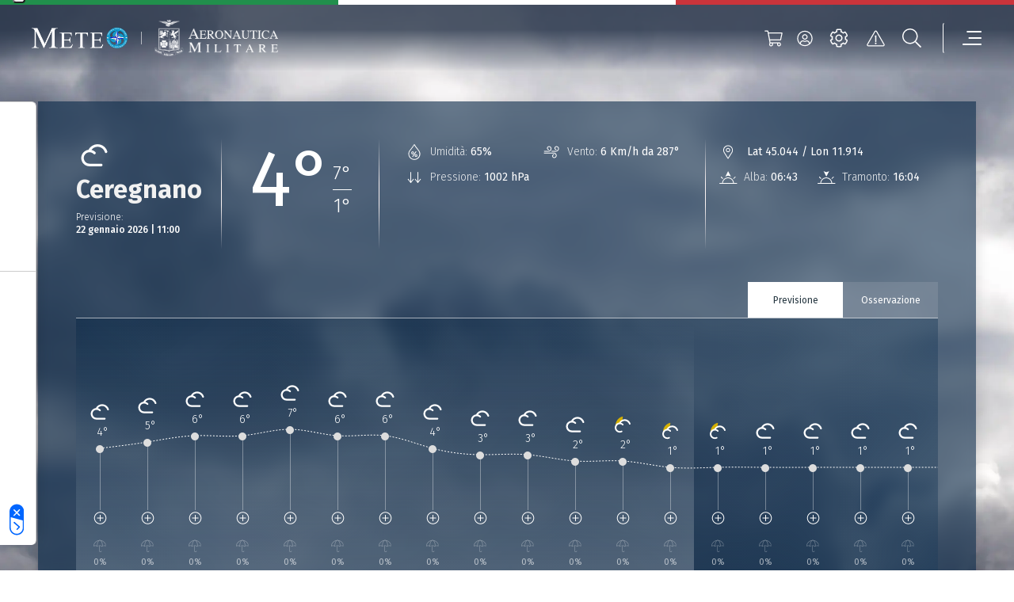

--- FILE ---
content_type: application/javascript
request_url: https://www-static.meteoam.it/maps/init.js
body_size: 109
content:
var deda_maps_sevice = "https://api.meteoam.it/deda-skinny"
var deda_ows_service = "https://api.meteoam.it/deda-ows"
var deda_mtg_service = "https://api.meteoam.it/deda-meteograms"
var deda_wms_service = "https://api.meteoam.it/deda-wms"
var oci_portal_url   = "https://www.meteoam.it"
var mapnews_service  = "https://api.meteoam.it/v1/mapnews"
var geocoder_service = "https://api.meteoam.it/geocoder"

var enable_oci_map_config   = true
var contribuzione_service   = "https://contribuzione.meteoam.it/sites"

var custom_page_link_1 = oci_portal_url+'/it/pagina-mappa-radar-predittivo'
var custom_page_link_2 = oci_portal_url+'/it/mappa-previsioni-osservazioni'

var debug = false;

if(debug !== true){
    console.log = function() {}
 }


 const paramsString = window.location.search;
 let searchParams = new URLSearchParams(paramsString);
 
 var clang = 'it'
 
 if ( searchParams.has('lang') ) 
     var clang = searchParams.get('lang'); 

--- FILE ---
content_type: image/svg+xml
request_url: https://www-static.meteoam.it/674/0167b929e1647fbb33cb.svg
body_size: 540
content:
<?xml version="1.0" encoding="utf-8"?>
<!-- Generator: Adobe Illustrator 27.7.0, SVG Export Plug-In . SVG Version: 6.00 Build 0)  -->
<svg version="1.1" id="Livello_1" xmlns="http://www.w3.org/2000/svg" xmlns:xlink="http://www.w3.org/1999/xlink" x="0px" y="0px"
	 viewBox="0 0 95 152" style="enable-background:new 0 0 95 152;" xml:space="preserve">
<style type="text/css">
	.st0{fill:url(#SVGID_1_);}
	.st1{fill:#FFFFFF;}
</style>
<g>
	<g>
		<g>
			<g>
				
					<linearGradient id="SVGID_1_" gradientUnits="userSpaceOnUse" x1="25.2074" y1="1307.085" x2="77.463" y2="1276.915" gradientTransform="matrix(1 0 0 1 0 -1216)">
					<stop  offset="1.262814e-02" style="stop-color:#D13100"/>
					<stop  offset="0.5002" style="stop-color:#EDA83A"/>
					<stop  offset="1" style="stop-color:#F8DF00"/>
				</linearGradient>
				<circle class="st0" cx="51.3" cy="76" r="30.2"/>
			</g>
		</g>
	</g>
	<g>
		<path class="st1" d="M60.9,78.4c-2.9,0-4.5-0.9-5.8-1.6c-0.9-0.6-1.6-0.9-3.2-0.9c-1.6,0-2.2,0.3-3.2,0.9
			c-1.3,0.7-2.8,1.6-5.8,1.6s-4.5-0.9-5.8-1.6c-0.9-0.6-1.6-0.9-3.2-0.9s-2.2,0.3-3.2,0.9c-1.3,0.7-2.8,1.6-5.8,1.6
			s-4.5-0.9-5.8-1.6c-0.9-0.6-1.6-0.9-3.2-0.9c-1.5,0-2.6-1.1-2.6-2.6c0-1.5,1.1-2.6,2.6-2.6c2.9,0,4.5,0.9,5.8,1.6
			c0.9,0.6,1.6,0.9,3.2,0.9c1.6,0,2.2-0.3,3.2-0.9c1.3-0.7,2.8-1.6,5.8-1.6s4.5,0.9,5.8,1.6c0.9,0.6,1.6,0.9,3.2,0.9
			s2.2-0.3,3.2-0.9c1.3-0.7,2.8-1.6,5.8-1.6s4.5,0.9,5.8,1.6c0.9,0.6,1.6,0.9,3.2,0.9c1.5,0,2.6,1.1,2.6,2.6S62.3,78.4,60.9,78.4z"
			/>
	</g>
	<g>
		<path class="st1" d="M62.2,89.5c-2.5,0-3.9-0.6-5-1c-0.9-0.4-1.5-0.7-2.9-0.7s-2.1,0.3-2.9,0.7c-1.1,0.5-2.5,1-5,1
			c-2.5,0-3.9-0.6-5-1c-0.9-0.4-1.5-0.7-2.9-0.7c-1.5,0-2,0.3-2.8,0.7c-1.1,0.5-2.5,1-5,1c-1.5,0-2.6-1.1-2.6-2.6
			c0-1.5,1.1-2.6,2.6-2.6s2.1-0.3,2.9-0.7c1.1-0.5,2.5-1,5-1s3.9,0.6,5,1c0.9,0.4,1.5,0.7,2.9,0.7s2.1-0.3,2.9-0.7
			c1.1-0.5,2.5-1,5-1s3.9,0.6,5,1c0.9,0.4,1.5,0.7,2.9,0.7c1.5,0,2.6,1.1,2.6,2.6C64.9,88.4,63.6,89.5,62.2,89.5z"/>
	</g>
</g>
</svg>


--- FILE ---
content_type: image/svg+xml
request_url: https://www-static.meteoam.it/maps/img/icon_layers_v2/1006.svg
body_size: 664
content:
<?xml version="1.0" encoding="utf-8"?>
<!-- Generator: Adobe Illustrator 27.0.1, SVG Export Plug-In . SVG Version: 6.00 Build 0)  -->
<svg fill="white" xmlns="http://www.w3.org/2000/svg" xmlns:xlink="http://www.w3.org/1999/xlink" x="0px" y="0px"
	 viewBox="0 0 90 90" style="enable-background:new 0 0 90 90;" xml:space="preserve">
<g>
	<path d="M37.8,35.7C37.8,35.7,37.8,35.8,37.8,35.7c0.1,0.4,0.1,0.8,0.2,1.1V37c0.1,0.3,0.2,0.6,0.2,0.9V38c0.1,0.3,0.2,0.7,0.3,1
		l0,0c0.1,0.3,0.3,0.7,0.4,1l0,0c0.3,0.7,0.7,1.3,1,1.9l1,1.5H23c-0.7,0-1.3,0.6-1.3,1.3v26c0,0.7,0.6,1.3,1.3,1.3h39.9
		c0.7,0,1.3-0.6,1.3-1.3V45.1l2-3.2c0.4-0.6,0.7-1.2,1-1.8c0,0,0,0,0-0.1c0.2-0.3,0.3-0.7,0.4-1l0,0c0.1-0.3,0.2-0.7,0.3-1v-0.1
		c0.1-0.3,0.2-0.6,0.2-1v-0.1c0.1-0.3,0.1-0.7,0.2-1v-0.1c0.1-0.3,0.1-0.6,0.1-0.9v-0.3c0-0.3,0-0.7,0-1c0-8.6-7-15.5-15.5-15.5
		s-15.5,7-15.5,15.5c0,0.3,0,0.7,0,1v0.3C37.8,35.1,37.8,35.4,37.8,35.7L37.8,35.7L37.8,35.7z M46.5,52.1h-4.1c-0.1,0-0.2,0-0.2,0
		h-0.1h-0.1H42c0,0-0.1,0-0.1,0.1c0,0-0.1,0-0.1,0.1s0,0-0.1,0.1l-8.4,7.2V46h9.5L46.5,52.1L46.5,52.1z M52,69.5h-8.3V54.6h4.4
		l3.9,6.2C52.1,60.8,52.1,69.5,52,69.5z M33.2,62.8l8-6.8v13.4h-8V62.8z M30.6,46v14.7h-6.3V46C24.4,46,30.6,46,30.6,46z M24.4,63.2
		h6.3v6.3h-6.3C24.4,69.5,24.4,63.2,24.4,63.2z M61.7,54.6v14.9h-7.1v-9.1l3.7-5.8l1.6-2.5l1.8-2.9V54.6L61.7,54.6z M65.7,37.3
		c-0.1,0.3-0.2,0.6-0.3,0.8l0,0c-0.1,0.3-0.2,0.5-0.4,0.8c-0.2,0.5-0.5,1.1-0.9,1.6l-2.1,3.3c-0.1,0.1-0.2,0.2-0.2,0.4l-8.6,13.6
		L42.2,40.5c-0.3-0.5-0.6-1-0.8-1.5c0,0,0,0,0-0.1c-0.1-0.3-0.2-0.5-0.3-0.8l0,0c-0.1-0.3-0.2-0.6-0.3-0.8v-0.1
		c-0.1-0.2-0.1-0.5-0.2-0.8v-0.1c-0.1-0.3-0.1-0.6-0.2-0.9c0,0,0,0,0-0.1c0-0.2-0.1-0.5-0.1-0.8v-0.2c0-0.3,0-0.6,0-0.9
		c0-7.2,5.8-13,13-13s13,5.8,13,13c0,0.3,0,0.6,0,0.9v0.2c0,0.2-0.1,0.5-0.1,0.7v0.1c-0.1,0.3-0.1,0.6-0.2,0.8v0.1
		C65.8,36.7,65.8,36.9,65.7,37.3L65.7,37.3L65.7,37.3z"/>
	<path d="M53.2,26.5c-3.8,0-6.9,3.1-6.9,6.9s3.1,6.9,6.9,6.9s6.9-3.1,6.9-6.9S57,26.5,53.2,26.5z M53.2,37.7c-2.4,0-4.3-1.9-4.3-4.3
		c0-2.4,1.9-4.3,4.3-4.3s4.3,1.9,4.3,4.3S55.5,37.7,53.2,37.7z"/>
</g>
</svg>


--- FILE ---
content_type: image/svg+xml
request_url: https://www-static.meteoam.it/674/cc23aa4f7d0dd50a8199.svg
body_size: 558
content:
<?xml version="1.0" encoding="utf-8"?>
<!-- Generator: Adobe Illustrator 27.7.0, SVG Export Plug-In . SVG Version: 6.00 Build 0)  -->
<svg version="1.1" id="Livello_1" xmlns="http://www.w3.org/2000/svg" xmlns:xlink="http://www.w3.org/1999/xlink" x="0px" y="0px"
	 viewBox="0 0 95 152" style="enable-background:new 0 0 95 152;" xml:space="preserve">
<style type="text/css">
	.st0{fill:url(#SVGID_1_);}
	.st1{fill:#FFFFFF;}
</style>
<g>
	<g>
		
			<linearGradient id="SVGID_1_" gradientUnits="userSpaceOnUse" x1="13.5" y1="81.235" x2="64.9933" y2="81.235" gradientTransform="matrix(1 0 0 -1 0 154)">
			<stop  offset="1.262814e-02" style="stop-color:#D13100"/>
			<stop  offset="0.5002" style="stop-color:#EDA83A"/>
			<stop  offset="1" style="stop-color:#F8DF00"/>
		</linearGradient>
		<path class="st0" d="M48,74.6c3.3-5.9,9.5-9.7,16.3-9.7c0.2,0,0.4,0,0.7,0c-3.3-10.6-13.3-18.4-25.1-18.4
			c-14.6,0-26.4,11.8-26.4,26.3c0,13.8,10.7,25.2,24.3,26.3c-2.2-2.6-3.4-6-3.4-9.6C34.4,81.7,40.4,75.2,48,74.6z"/>
	</g>
	<path class="st1" d="M81.4,77.3c-2.5-8-9.9-13.4-18.3-13.4c-7.2,0-13.8,4-17.1,10.4c-7.7,1-13.6,7.6-13.6,15.6
		c0,8.7,7,15.7,15.7,15.7c2.4,0,4.7-0.5,6.8-1.6c1.3-0.7,1.9-2.2,1.2-3.5c-0.7-1.3-2.2-1.9-3.5-1.2c-1.4,0.7-2.9,1.1-4.5,1.1
		c-5.7,0-10.4-4.7-10.4-10.4s4.7-10.4,10.4-10.4c2.8,0,5.4,1.1,7.4,3c1.1,1.1,2.7,1.1,3.7,0c1.1-1.1,1.1-2.7,0-3.7
		c-2-2-4.5-3.4-7.2-4.1c2.6-3.4,6.7-5.5,11.1-5.5c6.1,0,11.5,3.9,13.3,9.8c0.3,1.1,1.4,1.9,2.5,1.9c0.2,0,0.5,0,0.8-0.1
		C81,80.1,81.8,78.7,81.4,77.3z"/>
</g>
</svg>


--- FILE ---
content_type: application/javascript
request_url: https://www-static.meteoam.it/674/Meteogram-MeteogramCityPage-index-js.bundle.js
body_size: 10716
content:
"use strict";(self.webpackChunkstatic_meteoam=self.webpackChunkstatic_meteoam||[]).push([[3208,5309,6081,5537,7702,9508,9052],{17824:function(e,t,a){var n=a(96333),o=a(62556);t.Z={name:"applyStyles",enabled:!0,phase:"write",fn:function(e){var t=e.state;Object.keys(t.elements).forEach((function(e){var a=t.styles[e]||{},l=t.attributes[e]||{},i=t.elements[e];(0,o.Re)(i)&&(0,n.Z)(i)&&(Object.assign(i.style,a),Object.keys(l).forEach((function(e){var t=l[e];!1===t?i.removeAttribute(e):i.setAttribute(e,!0===t?"":t)})))}))},effect:function(e){var t=e.state,a={popper:{position:t.options.strategy,left:"0",top:"0",margin:"0"},arrow:{position:"absolute"},reference:{}};return Object.assign(t.elements.popper.style,a.popper),t.styles=a,t.elements.arrow&&Object.assign(t.elements.arrow.style,a.arrow),function(){Object.keys(t.elements).forEach((function(e){var l=t.elements[e],i=t.attributes[e]||{},r=Object.keys(t.styles.hasOwnProperty(e)?t.styles[e]:a[e]).reduce((function(e,t){return e[t]="",e}),{});(0,o.Re)(l)&&(0,n.Z)(l)&&(Object.assign(l.style,r),Object.keys(i).forEach((function(e){l.removeAttribute(e)})))}))}},requires:["computeStyles"]}},20804:function(e,t,a){a.d(t,{fi:function(){return v}});var n=a(38240),o=a(82372),l=a(77421),i=a(36531),r=a(17824),c=a(82122),s=a(45228),m=a(43920),u=a(66896),d=a(19892),f=[o.Z,l.Z,i.Z,r.Z,c.Z,s.Z,m.Z,u.Z,d.Z],v=(0,n.kZ)({defaultModifiers:f})},1337:function(e,t,a){a.r(t);var n=a(67294),o=a(39704),l=a(50221),i=a(93220),r=a(68134);i.ZP.use([i.W_,i.tl,i.xW,i.Gk,i.N1]);var c=n.memo((function(e){var t=(0,o.v9)((function(t){return e&&e.meteogramTemplate&&t["meteogram_".concat(e.meteogramTemplate)]||t.meteogramTemplate})),a=(t||null).meteogramTypeSelected,i=(t||0).indexLocationSelected,c=t&&t.locations&&t.locations[i||0]||null,s=c&&c["".concat(a,"Data")]||null,m=c["".concat(a,"IndexStationSelected")],u=s&&s.stations&&s.stations[m]||null,d=t.locations,f=(0,n.useRef)(null);return(0,n.useEffect)((function(){f&&f.current&&f.current.swiper.slideTo(i)}),[i]),n.createElement(l.tq,{ref:f,slidesPerView:"auto",effect:"fade",speed:1500,className:"meteogram-swiper-bg",initialSlide:i},d.map((function(t){return n.createElement(l.o5,{key:t.name},t.backgroundDesktopImage&&e.showLocationBg&&n.createElement("img",{className:"weather-bg-image d-none d-lg-block",alt:t.Desktop&&t.Desktop.IMG_ALT||"Meteogram Location Background",src:t.backgroundDesktopImage,onError:r.oK})||n.createElement("div",{className:"weather-bg-background d-none d-lg-block bg-awi-desktop-".concat(u&&u.meteogramSlots&&u.meteogramSlots[0]?"-"===u.meteogramSlots[0].parameters.icon?"default":u.meteogramSlots[0].parameters.icon:"default")}),t.backgroundMobileImage&&e.showLocationBg&&n.createElement("img",{className:"weather-bg-image d-lg-none",alt:t.Desktop&&t.Desktop.IMG_ALT||"Meteogram Location Background",src:t.backgroundMobileImage,onError:r.oK})||n.createElement("div",{className:"weather-bg-background d-lg-none bg-awi-mobile-".concat(u&&u.meteogramSlots&&u.meteogramSlots[0]?"-"===u.meteogramSlots[0].parameters.icon?"default":u.meteogramSlots[0].parameters.icon:"default")}))})))}));t.default=c},87468:function(e,t,a){a.r(t),a.d(t,{default:function(){return x}});var n=a(70885),o=a(67294),l=a(39704),i=a(70796),r=a(50221),c=a(93220),s=(a(96486),a(68134)),m=a(10266),u=a(2113),d=a(35235),f=a(1337),v=a(436),p=a(17335),g=a(24304),E=a(88207),h=a(39419),y=a(49405),S=a(18686),T=a(37459),b=JSON.parse('{"serviceForecastURL":"https://testapi.demometeo.site/deda-meteograms/api/GetMeteogram/preset1/","serviceObservationURL":"https://testapi.demometeo.site/deda-ows/api/GetStationRadius/","labels":{"TodayForecast":"Previsione Odierna","TodayObservation":"Osservazione Odierna","TabForecast":"Previsione","TabObservation":"Tempo in atto","Station":"Stazione","MainParameters":"Situazione attuale","Pressure":"Pressione","Dew":"Punto di rugiada","Wind":"Vento","Humidity":"Umidità","HorizontalVisibility":"Visibilità orizzontale","Barometer":"Barometro","SecondaryParameters":"Informazioni addizionali","Position":"Lat/Lon","Sunrise":"Alba","Sunset":"Tramonto","Error":"Ops. Si è verificato un problema. Per favore, ricarica la pagina.","LastNewsTitle":"Ultimi Articoli"},"labels2":{"NextHoursLabel":"Ore successive","LinkLabel":"Vedi i dettagli completi","WindLabel":"Vento","HumidityLabel":"Umidità","PrevHoursLabel":"Ore precedenti","TodayForecastLabel":"Previsione Odierna","ErrorLabel":"Ops. Si è verificato un problema. Per favore, ricarica la pagina."},"BackgroundImages":{}}'),D=JSON.parse('[{"name":"Roma","lat":"41.894798","lon":"12.48534"}]'),N=o.memo((function(e){var t=[];t.push((0,l.v9)((function(e){return e.meteogram_location_info[0]})));var a=e.varname&&window[e.varname]||b||{},r=e.city&&window[e.city]||t||D||[],c=(0,s.lY)(r),v=(0,o.useRef)(null),p=(0,l.I0)(),g=(0,l.v9)((function(e){return e.header_settings})),y=[{code:"r"},{code:"pmsl"},{code:g.windSpeedCode,label:g.windSpeed}],S=(0,l.v9)((function(e){return e.meteogram_home})),N=S.meteogramTypeSelected,x=S.indexLocationSelected,A=S.locations[x],C=A["".concat(N,"Data")],R=A["".concat(N,"DataState")],L=A["".concat(N,"IndexStationSelected")],O=C&&C.stations&&C.stations[L]||null;(0,o.useEffect)((function(){p(i.setLocations(c))}),[p]),(0,o.useEffect)((function(){if("success"===R&&"observation"===N){var e=new URL(location.href).searchParams.get("station")||null,t=_.findIndex(C.stations,(function(t){return t.name.toUpperCase()===e}))||0;e&&t&&-1!==t&&p(i.setIndexStationSelected(t,x,N))}}),[C,R]),(0,o.useEffect)((function(){var e=new URL(location.href).searchParams.get("type");e&&p(i.setMeteogramType(e))}),[]),(0,o.useEffect)((function(){var e,t;"success"===R&&null!=v&&null!==(e=v.current)&&void 0!==e&&e.swiper&&(null==v||null===(t=v.current)||void 0===t||null===(t=t.swiper)||void 0===t||t.slideTo(0,1e3))}),[x,L,N]);var M=(0,o.useState)(new AbortController),I=(0,n.Z)(M,1)[0],k=a.serviceForecastURL||null,F=a.serviceObservationURL||null,P=(0,m.eO)(u.Z,{services:{fetchData:function(){return(0,s.Dk)({type:"forecast",meteogramDataURL:k,controller:I,locations:c,setMeteogramDataState:i.setForecastDataState,setMeteogramDataTimeStamp:i.setForecastDataTimeStamp,setMeteogramData:i.setForecastData,limitConcurrency:5,widgetDurationDays:5,labels:a.labels,dispatch:p})}}}),Z=(0,n.Z)(P,2),U=Z[0],V=Z[1],B=(0,m.eO)(d.Z,{services:{fetchData:function(){return(0,s.Dk)({type:"observation",meteogramDataURL:F,controller:I,locations:c,setMeteogramDataState:i.setObservationDataState,setMeteogramDataTimeStamp:i.setObservationDataTimestamp,setMeteogramData:i.setObservationData,limitConcurrency:5,widgetDurationDays:5,labels:a.labels,dispatch:p})}}}),z=(0,n.Z)(B,2),G=z[0],H=z[1];return(0,o.useEffect)((function(){k&&p(i.setForecastDataURL(k)),F&&p(i.setObservationDataURL(F)),U.matches("idle")&&k&&V("FETCH"),G.matches("idle")&&F&&H("FETCH")}),[]),o.createElement("div",{id:"meteogram_detail_location",className:"meteogram-main-container"},o.createElement(f.default,{meteogramTemplate:"home",showLocationBg:!0}),o.createElement("div",{className:"meteogram-main-internal-container"},o.createElement("div",{className:"meteogram-main-row"},o.createElement("div",{className:"meteogram-main-col"},o.createElement(o.Fragment,null,o.createElement(w,{actions:i,meteogramTypeSelected:N,locationDataState:R,parametersToShow:y,swiperHeaderRef:v,parametersAdditionalToShow:[{code:"position"},{code:"sunset"},{code:"sunrise"}],stationSelected:O,labels:a.labels}),o.createElement("div",{className:"meteogram-info-container"},o.createElement("div",{className:"meteogram-info-row"},o.createElement(E.default,{meteogramTemplate:"home",name:"city",size:"desktop",labels:a.labels,navigationArrows:"disabled",actions:i}),o.createElement(h.default,{meteogramTemplate:"home",widgetDurationDays:5,actions:i,type:"extended"}),o.createElement(T.default,{labels:null==a?void 0:a.labels,dataToRefresh:"meteogramData"}))))))))})),w=o.memo((function(e){var t={ref:null==e?void 0:e.swiperHeaderRef,modules:[c.s5,c.Rv,c.N1,c.Gk,c.tl],className:"meteogram-swiper-header",observeParents:!0,pagination:{dynamicMainBullets:2,clickable:!0,dynamicBullets:!0,el:".meteogram-main-cities-swiper-pagination"},freeMode:{enabled:!0},threshold:1,keyboard:{enabled:!0},grabCursor:!0,watchSlidesProgress:!0,slidesPerView:"auto",slidesPerGroupAuto:!1,mousewheel:{forceToAxis:!0,enabled:!0},observer:!0};return o.createElement("div",{className:"meteogram-header-container"},o.createElement("div",{className:"meteogram-header-row"},o.createElement("div",{className:"meteogram-header-col"},o.createElement(r.tq,t,o.createElement(r.o5,null,o.createElement(v.default,{meteogramTemplate:"home",actions:i})),o.createElement(r.o5,null,o.createElement(p.default,{meteogramTemplate:"home"})),o.createElement(r.o5,null,o.createElement(g.default,{meteogramTemplate:"home",parametersToShow:e.parametersToShow,labels:e.labels,slotIndex:0,layoutRows:"2"})),o.createElement(r.o5,null,o.createElement(g.default,{meteogramTemplate:"home",parametersToShow:e.parametersAdditionalToShow,labels:e.labels,layoutCustom:"additional-information"}))),o.createElement("div",{className:"swiper-pagination meteogram-main-cities-swiper-pagination"})),o.createElement("div",{className:"meteogram-header-sub"},"observation"===e.meteogramTypeSelected&&"success"===e.locationDataState&&o.createElement(S.default,{meteogramTemplate:"home",type:"stations",actions:e.actions}),o.createElement(y.default,{meteogramTemplate:"home",actions:e.actions}))))})),x=N},436:function(e,t,a){a.r(t);var n=a(67294),o=a(39704),l=n.memo((function(e){var t,a,l,r,c,s,m,u,d,f=(0,o.v9)((function(t){return e&&e.meteogramTemplate&&t["meteogram_".concat(e.meteogramTemplate)]||t.meteogram_home})),v=(f||null).meteogramTypeSelected,p=(f||0).indexLocationSelected,g=(null==f||null===(t=f.locations)||void 0===t?void 0:t[p||0])||null,E=(null==g?void 0:g["".concat(v,"Data")])||null,h=(null==g?void 0:g["".concat(v,"DataState")])||null,y=(null==g?void 0:g["".concat(v,"IndexStationSelected")])||0,S=(null==E||null===(a=E.stations)||void 0===a?void 0:a[y||0])||null,T=(null==S||null===(l=S.meteogramSlots)||void 0===l?void 0:l[0])||null,b=!1;return b=!(null==g||!g.name.includes(",")||null==g||!g.name.includes(".")),n.createElement(n.Fragment,null,"loading"===h&&n.createElement("div",{className:"meteogram-info-main-placeholder-col"},n.createElement("div",{className:"meteogram-placeholder-row"},n.createElement("div",{className:"meteogram-placeholder-icon"}),n.createElement("div",{className:"meteogram-placeholder-title"}),n.createElement("div",{className:"meteogram-placeholder-span-1"}),n.createElement("div",{className:"meteogram-placeholder-span-2"}))),"success"===h&&n.createElement("div",{className:"meteogram-info-main-col"},n.createElement("div",{className:"meteogram-info-main-header"},"forecastSea"===v&&n.createElement("div",{className:"meteogram-forecast-sea-info-wrapper"},n.createElement("div",{className:"sea-state-col"},n.createElement("div",{className:"sea-state-title"},"Stato Mare"),n.createElement("div",{className:"align-items-end d-block d-lg-flex pt-2"},n.createElement("div",{className:"meteogram-info-main-icon icon-weather icon-sea-".concat(T&&(T.parameters&&"-"!==T.parameters.icon?T.parameters.icon:"no-data")||"no-data")}),n.createElement("div",{className:"sea-state-value"},"(".concat(null==T||null===(r=T.parameters)||void 0===r?void 0:r.douglasState)||0," "," / ".concat(null==T||null===(c=T.parameters)||void 0===c?void 0:c.douglasDescription,")")||0)))),"forecastSea"!==v&&n.createElement("div",{className:"meteogram-info-main-icon icon-weather icon-".concat("forecastSea"===v?"sea":"awi-white","-").concat(T&&(T.parameters&&"-"!==T.parameters.icon?T.parameters.icon:"no-data")||"no-data")}),n.createElement("div",{className:"d-lg-none"},n.createElement(i,{firstSlot:T||null,stations:(null==g||null===(s=g.observationData)||void 0===s?void 0:s.stations)||null,stationSelected:S||null,actions:(null==e?void 0:e.action)||null,meteogramTypeSelected:v||null}))),n.createElement("div",{className:"meteogram-info-main-location"},(null==g?void 0:g.name)&&!b&&!(e.meteogram&&"imageGallery"===e.meteogram)&&n.createElement("h2",{className:"meteogram-info-main-location-text"},g.name),(null==g?void 0:g.name)&&b&&!(e.meteogram&&"imageGallery"===e.meteogram)&&n.createElement("div",{className:"d-flex pt-3 pb-2"},n.createElement("div",{className:"meteogram-info-text-lat-container"},n.createElement("div",{className:"meteogram-info-text-title"},"Latitudine"),n.createElement("div",{className:"meteogram-info-text-value"},(null==S||null===(m=S.stationLat)||void 0===m?void 0:m.toFixed(3))||"---")),n.createElement("div",{className:"meteogram-info-text-lon-container"},n.createElement("div",{className:"meteogram-info-text-title"},"Longitudine"),n.createElement("div",{className:"meteogram-info-text-value"},(null==S||null===(u=S.stationLon)||void 0===u?void 0:u.toFixed(3))||"---"))),(null==g?void 0:g.country)&&n.createElement("h2",{className:"meteogram-info-main-country-text"},g.country),n.createElement("div",{className:"d-none d-lg-block"},n.createElement(i,{firstSlot:T||null,stations:(null==g||null===(d=g.observationData)||void 0===d?void 0:d.stations)||null,stationSelected:S||null,actions:(null==e?void 0:e.action)||null,meteogramTypeSelected:v||null})))))})),i=n.memo((function(e){var t,a,o,l,i,r,c,s;return n.createElement("div",{className:"meteogram-info-box"},((null==e||null===(t=e.data)||void 0===t||null===(t=t.firstSlot)||void 0===t||null===(t=t.timeData)||void 0===t?void 0:t.timeDay)||(null==e||null===(a=e.firstSlot)||void 0===a||null===(a=a.timeData)||void 0===a?void 0:a.timeSlot))&&n.createElement(n.Fragment,null,n.createElement("span",{className:"meteogram-info-box-title"},"observation"===(null==e?void 0:e.meteogramTypeSelected)?"Osservazione":"Previsione",":"),n.createElement("span",{className:"meteogram-info-box-date"},"".concat((null==e||null===(o=e.firstSlot)||void 0===o||null===(o=o.timeData)||void 0===o?void 0:o.timeDay)||" --- "," | ").concat((null==e||null===(l=e.firstSlot)||void 0===l||null===(l=l.timeData)||void 0===l?void 0:l.timeSlot)||" --- "))),"observation"===(null==e?void 0:e.meteogramTypeSelected)&&1===(null==e||null===(i=e.stations)||void 0===i?void 0:i.length)&&n.createElement("span",{className:"meteogram-info-box-stations"},"Stazione: ".concat(null==e||null===(r=e.stations)||void 0===r||null===(r=r[0])||void 0===r?void 0:r.name)),"observation"===(null==e?void 0:e.meteogramTypeSelected)&&(null==e||null===(c=e.stations)||void 0===c?void 0:c.length)>1&&n.createElement(n.Fragment,null,n.createElement("div",{className:"d-flex align-items-center"},n.createElement("span",{className:"pe-2"},"Stazione: "),n.createElement("span",{className:""},null==e||null===(s=e.stationSelected)||void 0===s?void 0:s.name))))}));t.default=l},17335:function(e,t,a){a.r(t);var n=a(67294),o=(a(96486),a(39704)),l=n.memo((function(e){var t,a,l,i,r,c,s,m,u,d,f,v=(0,o.v9)((function(t){return e&&e.meteogramTemplate&&t["meteogram_".concat(e.meteogramTemplate)]||t.meteogram_home})),p=(v||null).meteogramTypeSelected,g=(v||0).indexLocationSelected,E=(null==v||null===(t=v.locations)||void 0===t?void 0:t[g||0])||null,h=(null==E?void 0:E["".concat(p,"Data")])||null,y=(null==E?void 0:E["".concat(p,"DataState")])||null,S=(null==E?void 0:E["".concat(p,"IndexStationSelected")])||0,T=(null==h||null===(a=h.stations)||void 0===a?void 0:a[S||0])||null,b=(null==T?void 0:T.meteogramSlots)||null,_=(null==b?void 0:b[0])||null,D=(0,o.v9)((function(e){return null==e?void 0:e.header_settings}))||null,N=D.temperatureCode,w=(D||null).windSpeedCode,x=(D||null).windDirectionCode,A=((D||null).windSpeed,(D||null).windDirection,(null==T||null===(l=T.meteogramTabsDay)||void 0===l||null===(l=l[0].temp)||void 0===l?void 0:l[N])||null),C=(null==A?void 0:A.max)||0===(null==A?void 0:A.max)&&"0"||null,R=(null==A?void 0:A.min)||0===(null==A?void 0:A.min)&&"0"||null,L=(null==T||null===(i=T.meteogramTabsDay)||void 0===i||null===(i=i[0])||void 0===i||null===(i=i.waves)||void 0===i||null===(i=i[x])||void 0===i?void 0:i.max)||null,O=(null==T||null===(r=T.meteogramTabsDay)||void 0===r||null===(r=r[0])||void 0===r||null===(r=r.waves)||void 0===r||null===(r=r[w])||void 0===r?void 0:r.max)||null;return n.createElement(n.Fragment,null,"loading"===y&&n.createElement("div",{className:"meteogram-info-temp-placeholder-col"},n.createElement("div",{className:"meteogram-placeholder-row"},n.createElement("div",{className:"meteogram-placeholder-temp-1"}),n.createElement("div",{className:"meteogram-placeholder-temp-2"}))),"success"===y&&(null==b?void 0:b.length)>0&&n.createElement("div",{className:"meteogram-info-temp-col"},n.createElement("div",{className:"meteogram-info-temp-container"},("observation"===p||"forecast"===p)&&n.createElement("div",{className:"meteogram-info-temp-row"},n.createElement("div",{className:"meteogram-info-temp-col-main"},n.createElement("span",{className:"meteogram-info-temp-main-text"},"".concat(void 0!==(null==_||null===(c=_.parameters)||void 0===c?void 0:c[N])?null==_||null===(s=_.parameters)||void 0===s?void 0:s[N]:"---","°")||0)),(C||R)&&n.createElement("div",{className:"meteogram-info-temp-col-secondary"},C&&n.createElement("span",{className:"meteogram-info-temp-max"},C,"°"),R&&n.createElement("span",{className:"meteogram-info-temp-min"},R,"°"))),"forecastSea"===p&&n.createElement("div",{className:"meteogram-info-temp-row"},n.createElement("div",{className:"meteogram-info-temp-col-main"},n.createElement("span",{className:"meteogram-info-temp-main-text swh"},"".concat(void 0!==(null==_||null===(m=_.parameters)||void 0===m?void 0:m.swh)?null==_||null===(u=_.parameters)||void 0===u?void 0:u.swh:"---","m")||0)),(L||O)&&n.createElement("div",{className:"meteogram-info-temp-col-secondary"},O&&n.createElement("span",{className:"meteogram-info-temp-min wspd"},"".concat(null==_||null===(d=_.parameters)||void 0===d?void 0:d.mwp," s")),L&&n.createElement("span",{className:"meteogram-info-temp-max wcar"},"".concat(null==_||null===(f=_.parameters)||void 0===f?void 0:f.mcar)))))))}));t.default=l},18686:function(e,t,a){a.r(t);var n=a(67294),o=a(39704),l=n.memo((function(e){var t=(0,o.v9)((function(t){return e&&e.meteogramTemplate&&t["meteogram_".concat(e.meteogramTemplate)]||t.meteogramTemplate})),a=t&&t.meteogramTypeSelected||null,l=(t||0).indexLocationSelected,i=t&&t.locations&&t.locations[l||0]||null,r=i["".concat(a,"IndexStationSelected")],c=i["".concat(a,"DataState")],s=i["".concat(a,"Data")],m=e.type&&"locations"===e.type?l:r,u=e.type&&"locations"===e.type?t.locations:s.stations,d=(0,o.I0)();return n.createElement(n.Fragment,null,"stations"===e.type&&"loading"===c&&n.createElement("h6",null,"Caricando"),u.length>2&&("locations"===e.type||"stations"===e.type&&"success"===c)&&n.createElement("div",{className:"select-location-buttons-col"},n.createElement("button",{type:"button",className:"select-location-buttons-prev",onClick:function(){return"locations"===e.type?d(e.actions.setIndexLocationSelected(0===m?u.length-1:m-1)):d(e.actions.setIndexStationSelected(0===m?u.length-1:m-1,l,a))}},n.createElement("span",{className:"select-location-buttons-text"},u[0===m?u.length-1:m-1].name||"")),n.createElement("span",{className:"select-location-buttons-divisor"}," | "),n.createElement("button",{type:"button",className:"select-location-buttons-next",onClick:function(){return"locations"===e.type?d(e.actions.setIndexLocationSelected(m===u.length-1?0:m+1)):d(e.actions.setIndexStationSelected(m===u.length-1?0:m+1,l,a))}},n.createElement("span",{className:"select-location-buttons-text"},u[m===u.length-1?0:m+1].name||""))),2===u.length&&("locations"===e.type||"stations"===e.type&&"success"===c)&&n.createElement("div",{className:"select-location-buttons-col"},n.createElement("button",{type:"button",className:"select-location-buttons-next --x1",onClick:function(){return"locations"===e.type?d(e.actions.setIndexLocationSelected(m===u.length-1?0:m+1)):d(e.actions.setIndexStationSelected(m===u.length-1?0:m+1,l,a))}},n.createElement("span",{className:"select-location-buttons-text --x1"},u[m===u.length-1?0:m+1].name||""))))}));t.default=l},39419:function(e,t,a){a.r(t);var n=a(70885),o=a(67294),l=a(39704),i=a(50221),r=a(93220),c=a(43758),s=a(96486),m=a.n(s),u=o.memo((function(e){var t,a,n=(0,l.I0)(),c=(0,l.v9)((function(e){return e.header_settings})),s=c.temperatureCode,u=(c||null).windSpeedCode,v=(c||null).windDirectionCode,p=(c||null).windSpeed,g=(c||null).windDirection,E=(0,l.v9)((function(t){return(null==e?void 0:e.meteogramTemplate)&&t["meteogram_".concat(e.meteogramTemplate)]||t.meteogramTemplate})),h=(E||null).meteogramTypeSelected,y=(E||0).indexLocationSelected,S=(null==E||null===(t=E.locations)||void 0===t?void 0:t[y||0])||null,T=(null==S?void 0:S["".concat(h,"Data")])||null,b=(null==S?void 0:S["".concat(h,"DataState")])||null,_=(null==S?void 0:S["".concat(h,"IndexStationSelected")])||0,D=S.locationMobileSwiperClass,N=S.locationDesktopSwiperClass,w=(null==S?void 0:S.locationDaySelected)||null,x=(null==T||null===(a=T.stations)||void 0===a?void 0:a[_||0])||null,A=(null==x?void 0:x.meteogramTabsDay)||null,C={modules:[r.s5,r.N1],className:"swiper-tabs-day-".concat((null==e?void 0:e.meteogramTemplate)||"default"),slidesPerView:"auto",keyboard:{enabled:!0},grabCursor:!0,watchSlidesProgress:!0,observeParents:!0,observer:!0,slidesPerGroupAuto:!0,slideToClickedSlide:!0},R=function(t,a){var o=m().indexOf(a,t);document.querySelector(".".concat(D))&&document.querySelector(".".concat(D)).swiper.slideTo(o,3e3),document.querySelector(".".concat(N))&&document.querySelector(".".concat(N)).swiper.slideTo(o,3e3),n(e.actions.setLocationDaySelected(t,y))};return(0,o.useEffect)((function(){if(document.getElementsByClassName("meteogram-tab-day-btn-selected-".concat(null==e?void 0:e.meteogramTemplate))){var t=document.getElementsByClassName("meteogram-tab-day-btn-selected-".concat(null==e?void 0:e.meteogramTemplate)),a=null!=e&&e.meteogramTemplate?"swiper-tabs-day-".concat(e.meteogramTemplate):"swiper-tabs-day-default";Array.from(t).forEach((function(e,t){if(e.classList.contains("selected")){var n=document.querySelector(".".concat(a));n&&n.swiper&&n.swiper.slideTo(t,3e3)}}))}}),[w,h]),o.createElement(o.Fragment,null,"loading"===b&&o.createElement("div",{className:"meteogram-tab-days-placeholder-col"},o.createElement("div",{className:"meteogram-placeholder-row placeholder-glow"},o.createElement("div",{className:"meteogram-placeholder-tab placeholder"}),o.createElement("div",{className:"meteogram-placeholder-tab placeholder"}),o.createElement("div",{className:"meteogram-placeholder-tab placeholder"}),o.createElement("div",{className:"meteogram-placeholder-tab placeholder"}),o.createElement("div",{className:"meteogram-placeholder-tab placeholder"}))),"success"===b&&x&&x.meteogramSlots&&x.meteogramSlots.length>0&&o.createElement("div",{className:"meteogram-tab-days-container"},o.createElement("div",{className:"meteogram-tab-days-row"},o.createElement(i.tq,C,A.map((function(t){return e&&e.type&&"extended"===e.type?o.createElement(i.o5,{key:t.id},o.createElement(f,{day:t,locationDaySelected:w,onChangeDaySelected:R,timeSeriesInDays:x&&x.timeSeriesInDays,meteogramType:h,temperatureCode:s,windSpeedCode:u,windSpeed:p,windDirection:g,windDirectionCode:v,meteogramTemplate:(null==e?void 0:e.meteogramTemplate)||null})):o.createElement(i.o5,{key:t.id},o.createElement(d,{day:t,locationDaySelected:w,onChangeDaySelected:R,timeSeriesInDays:x&&x.timeSeriesInDays,meteogramType:h,meteogramTemplate:(null==e?void 0:e.meteogramTemplate)||null}))}))))))})),d=o.memo((function(e){var t=(0,o.useState)(!1),a=(0,n.Z)(t,2),l=a[0],i=a[1];(0,o.useEffect)((function(){var t=m().indexOf(e.timeSeriesInDays,e.day.date.date);i(-1===t)}),[e.timeSeriesInDays,e.meteogramType,e.day]);return o.createElement("div",{className:"meteogram-tab-day-col"},o.createElement("div",{className:"meteogram-tab-day-btn meteogram-tab-day-btn-selected-".concat((null==e?void 0:e.meteogramTemplate)||"default"," ").concat(e.locationDaySelected===e.day.date.date?"selected":""," ").concat(l?"disabled":""),onClick:function(t){e.onChangeDaySelected(e.day.date.date,e.timeSeriesInDays)}},o.createElement("span",{className:"meteogram-tab-day-text d-none d-lg-block"},e.day.date.dateUI),o.createElement("span",{className:"meteogram-tab-day-text d-lg-none"},e.day.date.dateMobileUI)))})),f=o.memo((function(e){var t,a,l=(0,o.useState)(!1),i=(0,n.Z)(l,2),r=i[0],s=i[1],u=e.day.temp[e.temperatureCode]&&(e.day.temp[e.temperatureCode].max||0===e.day.temp[e.temperatureCode].max)?e.day.temp[e.temperatureCode].max:null,d=e.day.temp[e.temperatureCode]&&(e.day.temp[e.temperatureCode].min||0===e.day.temp[e.temperatureCode].min)?e.day.temp[e.temperatureCode].min:null,f=(null==e||null===(t=e.day)||void 0===t||null===(t=t.waves)||void 0===t||null===(t=t[e.windDirectionCode])||void 0===t?void 0:t.max)||null,v=(null==e||null===(a=e.day)||void 0===a||null===(a=a.waves)||void 0===a||null===(a=a[e.windSpeedCode])||void 0===a?void 0:a.max)||null;(0,o.useEffect)((function(){[].slice.call(document.querySelectorAll('[data-bs-toggle="popover"]')).map((function(e){return new c.Z(e,{trigger:"focus hover",container:"body"})}))}),[]),(0,o.useEffect)((function(){[].slice.call(document.querySelectorAll('[data-bs-toggle="popover"]')).map((function(e){return new c.Z(e,{trigger:"focus hover",container:"body"})}))}),[e.meteogramType]),(0,o.useEffect)((function(){var t=m().indexOf(e.timeSeriesInDays,e.day.date.date);s(-1===t)}),[e.timeSeriesInDays,e.meteogramType,e.day]);return o.createElement("div",{className:"meteogram-tab-day-extended-col"},o.createElement("div",{className:"meteogram-tab-day-btn meteogram-tab-day-btn-selected-".concat(null==e?void 0:e.meteogramTemplate," ").concat(e.locationDaySelected===e.day.date.date?"selected":""," ").concat(r?"disabled":""),onClick:function(t){e.onChangeDaySelected(e.day.date.date,e.timeSeriesInDays)}},o.createElement("div",{className:"col-auto icon"},e.day.awi&&"-"!==e.day.awi&&o.createElement("div",{className:"weather-info-icon icon-".concat("forecastSea"===(null==e?void 0:e.meteogramType)?"sea":"awi-white","-").concat(e.day.awi)})),o.createElement("div",{className:"col date"},o.createElement("span",{className:"date-1"},e.day.date.dateUI),o.createElement("span",{className:"date-2 "},e.day.date.dateTab)),e.day&&e.day.temp&&"forecast"===e.meteogramType&&!(m().isNull(u)&&m().isNull(d))&&o.createElement("div",{className:"col temp"},o.createElement("div",{className:"meteogram-info-temp-col"},o.createElement("div",{className:"meteogram-info-temp-container"},o.createElement("div",{className:"meteogram-info-temp-row"},o.createElement("div",{className:"meteogram-info-temp-col-secondary"},o.createElement("span",{className:"meteogram-info-temp-max"},"".concat(u,"°")||0),o.createElement("span",{className:"meteogram-info-temp-min"},"".concat(d,"°")||0)))))),e.day&&e.day.waves&&"forecastSea"===e.meteogramType&&o.createElement("div",{className:"col waves"},o.createElement("div",{className:"meteogram-info-wave-col"},o.createElement("div",{className:"meteogram-info-wave-container"},o.createElement("div",{className:"meteogram-info-wave-row"},o.createElement("div",{className:"meteogram-info-wave-col-secondary"},o.createElement("span",{className:"meteogram-info-wave-max-spd"},"".concat(v," ").concat(e.windSpeed)||"-"),o.createElement("span",{className:"meteogram-info-wave-max-wcar"},"".concat(f)||"-"))),o.createElement("a",{role:"button",className:"footer-slide-info-button","aria-label":"info button",tabIndex:"0","data-bs-container":"body","data-bs-toggle":"popover","data-bs-placement":"top","data-bs-content":"Velocità e direzione del vento più significativa","data-bs-trigger":"hover focus",onClick:function(e){return e.stopPropagation()}}))))))}));t.default=u},49405:function(e,t,a){a.r(t);var n=a(70885),o=a(67294),l=a(39704),i=(a(96486),o.memo((function(e){var t,a=(0,l.I0)(),i=(0,l.v9)((function(t){return e&&e.meteogramTemplate&&t["meteogram_".concat(e.meteogramTemplate)]||t.meteogramTemplate})),c=(i||null).meteogramTypeSelected,s=(i||0).indexLocationSelected,m=(null==i||null===(t=i.locations)||void 0===t?void 0:t[s||0])||null,u=(null==m?void 0:m.forecastSeaDataState)||null,d=(0,o.useState)(null),f=(0,n.Z)(d,2),v=f[0],p=f[1];(0,o.useEffect)((function(){var e;"success"!==u&&"error"!==u||((null==i||null===(e=i.locations)||void 0===e||null===(e=e[0])||void 0===e||null===(e=e.forecastSeaData)||void 0===e||null===(e=e.data)||void 0===e||null===(e=e.timeseries)||void 0===e?void 0:e.length)>0?p(!1):p(!0))}),[u]),(0,o.useEffect)((function(){"forecastSea"!==c||"success"!==u&&"error"!==u||!v||a(e.actions.setMeteogramType("forecast"))}),[v]);var g=[{Type_ID:1,Type_Name:"Previsione",Type_Value:"forecast",isDisabled:!1,isVisible:"observation"!==(null==e?void 0:e.type),isLoading:!1},{Type_ID:2,Type_Name:"Osservazione",Type_Value:"observation",isDisabled:!1,isVisible:"observation"===c||void 0===(null==e?void 0:e.type),isLoading:!1},{Type_ID:3,Type_Name:"Previsione Mare",Type_Value:"forecastSea",isDisabled:!1,isVisible:(null==e?void 0:e.type)&&"observation"!==(null==e?void 0:e.type)&&!(v&&("success"===u||"error"===u)),isLoading:"loading"===u}];return o.createElement(o.Fragment,null,o.createElement("div",{className:"meteogram-tab-types-container"},o.createElement("div",{className:"meteogram-tab-types-row"},g.map((function(t){return o.createElement(r,{item:t,key:t.Type_ID,meteogramTypeSelected:c,actions:e.actions,isLoading:t.isLoading})})))))}))),r=o.memo((function(e){var t=(0,l.I0)(),a=e.item.isDisabled,n=e.item.isVisible,i=e.item.isLoading;return o.createElement(o.Fragment,null,n&&o.createElement("div",{className:"meteogram-tab-type-col ".concat(i?" placeholder-glow":"")},o.createElement("div",{className:"meteogram-tab-type-btn ".concat(e.meteogramTypeSelected===e.item.Type_Value?"selected":""," ").concat(a?"disabled":""," ").concat(i?" placeholder p-0 h-100":""),onClick:function(){return i?"":t(e.actions.setMeteogramType(e.item.Type_Value))}},o.createElement("span",{className:"meteogram-tab-type-text ".concat(i?" placeholder h-100 w-100 d-flex justify-content-center align-items-center fst-italic":"")},i?"Caricando...":e.item.Type_Name))))}));t.default=i},37459:function(e,t,a){a.r(t);var n=a(70885),o=a(67294),l=a(10266),i=a(2113),r=a(35235),c=a(61443),s=a(39704),m=a(70796),u=a(42508),d=a(68134),f=o.memo((function(e){var t=(null==e?void 0:e.dataToRefresh)||null;return o.createElement(o.Fragment,null,"meteogramData"===t&&o.createElement(v,{props:e}),"imageCollectorData"===t&&o.createElement(p,{props:e}))})),v=o.memo((function(e){var t=(0,s.v9)((function(e){return e.header_settings.autoRefresh})),a=(0,s.v9)((function(e){return e.refresh_data.iframeCountReset})),f=(0,s.v9)((function(e){return e.refresh_data.meteogramDataCountReset})),v=(null==e?void 0:e.reduxMeteogramActions)||m,p=(0,s.v9)((function(t){return(null==e?void 0:e.meteogramTemplate)&&t["meteogram_".concat(e.meteogramTemplate)]||t.meteogram_home})),g=p.meteogramTypeSelected,E=p.indexLocationSelected,h=p.forecastDataURL,y=p.observationDataURL,S=p.forecastSeaDataURL,T=p.locations[E]["".concat(g,"DataTimestamp")],b=(0,s.I0)(),_=(0,o.useState)(new AbortController),D=(0,n.Z)(_,1)[0],N=(0,l.eO)(i.Z,{services:{fetchData:function(){return(0,d.Dk)({type:"forecast",meteogramDataURL:h,controller:D,locations:null==p?void 0:p.locations,setMeteogramDataState:v.setForecastDataState,setMeteogramDataTimeStamp:v.setForecastDataTimeStamp,setMeteogramData:v.setForecastData,limitConcurrency:5,widgetDurationDays:(null==e?void 0:e.widgetDurationDays)||5,labels:(null==e?void 0:e.labels)||null,dispatch:b})}}}),w=(0,n.Z)(N,2),x=w[0],A=w[1],C=(0,l.eO)(r.Z,{services:{fetchData:function(){return(0,d.Dk)({type:"observation",meteogramDataURL:y,controller:D,locations:null==p?void 0:p.locations,setMeteogramDataState:v.setObservationDataState,setMeteogramDataTimeStamp:v.setObservationDataTimestamp,setMeteogramData:v.setObservationData,limitConcurrency:5,widgetDurationDays:(null==e?void 0:e.widgetDurationDays)||5,labels:(null==e?void 0:e.labels)||null,dispatch:b})}}}),R=(0,n.Z)(C,2),L=R[0],O=R[1],M=(0,l.eO)(c.Z,{services:{fetchData:function(){return(0,d.Dk)({type:"forecastSea",meteogramDataURL:S,controller:D,locations:null==p?void 0:p.locations,setMeteogramDataState:v.setForecastSeaDataState,setMeteogramDataTimeStamp:v.setForecastSeaDataTimestamp,setMeteogramData:v.setForecastSeaData,limitConcurrency:5,widgetDurationDays:(null==e?void 0:e.widgetDurationDays)||5,labels:(null==e?void 0:e.labels)||null,dispatch:b})}}}),I=(0,n.Z)(M,2),k=I[0],F=I[1],P=function(){x.matches("idle")&&h&&A("FETCH"),(x.matches("success")||x.matches("error"))&&h&&A("RESEND"),L.matches("idle")&&y&&O("FETCH"),(L.matches("success")||L.matches("error"))&&y&&O("RESEND"),k.matches("idle")&&S&&F("FETCH"),(k.matches("success")||k.matches("error"))&&S&&F("RESEND")};(0,o.useEffect)((function(){P()}),[f]);var Z=(0,o.useRef)(),U=function(){P()};return(0,o.useEffect)((function(){Z.current=U})),(0,o.useEffect)((function(){var e,a;if("Attivato"===t){var n=new Date,o=60*(60-n.getMinutes())*1e3-1e3*n.getSeconds()-n.getMilliseconds();a=setTimeout((function(){Z.current(),e=setInterval((function(){Z.current()}),36e5)}),o)}return function(){a&&clearTimeout(a),e&&clearInterval(e)}}),[t]),o.createElement("div",{className:"meteogram-refresh-data-container"},o.createElement("div",{className:"right"==="".concat(null==e?void 0:e.layout)?"layout-right meteogram-refresh-data-row":"layout-left meteogram-refresh-data-row"},o.createElement("div",{className:"meteogram-refresh-data-col icon-section"},o.createElement("button",{type:"button",className:"icon refresh-icon",onClick:function(){return b((0,u.XJ)(a+1)),void b((0,u.Jb)(f+1))}})),o.createElement("div",{className:"meteogram-refresh-data-col info-section"},o.createElement("h5",{className:"info-label"},"Caricamento Dati"),o.createElement("div",{className:"info-value"},T),o.createElement("div",{className:"Attivato"==="".concat(t)?"info-refresh-auto active":"info-refresh-auto no-active"},"Attivato"==="".concat(t)?"(Refresh automatico attivo)":"(Refresh automatico non attivo)"))))})),p=o.memo((function(e){var t=(0,s.I0)(),a=(0,s.v9)((function(e){return e.header_settings.autoRefresh})),n=(0,s.v9)((function(e){return e.refresh_data.imageCollectorCountReset})),l=(0,s.v9)((function(e){return e.refresh_data.imageCollectorTimestamp}));return o.createElement("div",{className:"meteogram-refresh-data-container"},o.createElement("div",{className:"right"==="".concat(null==e?void 0:e.layout)?"layout-right meteogram-refresh-data-row":"layout-left meteogram-refresh-data-row"},o.createElement("div",{className:"meteogram-refresh-data-col icon-section"},o.createElement("button",{type:"button",className:"icon refresh-icon",onClick:function(){return t((0,u.l7)(n+1)),void t((0,u.Lw)((0,d.Hx)("it")))}})),o.createElement("div",{className:"meteogram-refresh-data-col info-section"},o.createElement("h5",{className:"info-label"},"Caricamento Dati"),o.createElement("div",{className:"info-value"},l),o.createElement("div",{className:"Attivato"==="".concat(a)?"info-refresh-auto active":"info-refresh-auto no-active"},"Attivato"==="".concat(a)?"(Refresh automatico attivo)":"(Refresh automatico non attivo)"))))}));t.default=f},2113:function(e,t,a){var n=(0,a(29122).J)({id:"fetch",initial:"idle",context:{data:[],error:void 0},states:{idle:{on:{FETCH:"loading"}},loading:{on:{RESET:"idle",FORCE_RELOAD:"loading"},invoke:{src:"fetchData",onDone:{target:"success"},onError:{target:"failure"}}},success:{on:{RESET:"idle",RESEND:"loading"}},failure:{on:{RESET:"idle",RESEND:"loading"}}}});t.Z=n},35235:function(e,t,a){var n=(0,a(29122).J)({id:"fetch",initial:"idle",context:{data:[],error:void 0},states:{idle:{on:{FETCH:"loading"}},loading:{invoke:{src:"fetchData",onDone:{target:"success"},onError:{target:"failure"}}},success:{on:{RESET:"idle",RESEND:"loading"}},failure:{on:{RESET:"idle",RESEND:"loading"}}}});t.Z=n},61443:function(e,t,a){var n=(0,a(29122).J)({id:"fetch",initial:"idle",context:{data:[],error:void 0},states:{idle:{on:{FETCH:"loading"}},loading:{on:{RESET:"idle"},invoke:{src:"fetchData",onDone:{target:"success"},onError:{target:"failure"}}},success:{on:{RESET:"idle",RESEND:"loading"}},failure:{on:{RESET:"idle",RESEND:"loading"}}}});t.Z=n},70796:function(e,t,a){function n(e){return{type:"SET_METEOGRAM_TYPE",meteogramType:e}}function o(e){return{type:"SET_LOCATIONS",locations:e}}function l(e,t){return{type:"SET_FORECAST_DATA_STATE",state:e,index:t}}function i(e,t){return{type:"SET_FORECAST_SEA_DATA_STATE",state:e,index:t}}function r(e,t){return{type:"SET_OBSERVATION_DATA_STATE",state:e,index:t}}function c(e,t){return{type:"SET_FORECAST_DATA_TIMESTAMP",timestamp:e,index:t}}function s(e,t){return{type:"SET_FORECAST_SEA_DATA_TIMESTAMP",timestamp:e,index:t}}function m(e,t){return{type:"SET_OBSERVATION_DATA_TIMESTAMP",timestamp:e,index:t}}function u(e){return{type:"SET_FORECAST_DATA_URL",url:e}}function d(e,t){return{type:"SET_FORECAST_DATA",data:e,index:t}}function f(e){return{type:"SET_FORECAST_SEA_DATA_URL",url:e}}function v(e,t){return{type:"SET_FORECAST_SEA_DATA",data:e,index:t}}function p(e){return{type:"SET_OBSERVATION_DATA_URL",url:e}}function g(e,t){return{type:"SET_OBSERVATION_DATA",data:e,index:t}}function E(e){return{type:"SET_INDEX_LOCATION_SELECTED",index:e}}function h(e,t,a){return{type:"SET_INDEX_STATION_SELECTED",data:e,index:t,meteogramType:a}}function y(e){return{type:"SET_TAB_DAY_SELECTED",tabDaySelected:e}}function S(e){return{type:"SET_OBSERVATION_DAY_SELECTED",day:e}}function T(e){return{type:"SET_SWIPER_REF",swiperRef:e}}function b(e){return{type:"SET_METEOGRAM_LABELS",labels:e}}function _(e,t){return{type:"SET_LOCATION_DAY_SELECTED",state:e,index:t}}function D(){return{type:"RESET_METEOGRAM"}}a.r(t),a.d(t,{setMeteogramType:function(){return n},setLocations:function(){return o},setForecastDataState:function(){return l},setForecastSeaDataState:function(){return i},setObservationDataState:function(){return r},setForecastDataTimeStamp:function(){return c},setForecastSeaDataTimestamp:function(){return s},setObservationDataTimestamp:function(){return m},setForecastDataURL:function(){return u},setForecastData:function(){return d},setForecastSeaDataURL:function(){return f},setForecastSeaData:function(){return v},setObservationDataURL:function(){return p},setObservationData:function(){return g},setIndexLocationSelected:function(){return E},setIndexStationSelected:function(){return h},setTabDaySelected:function(){return y},setObservationDaySelected:function(){return S},setSwiperRef:function(){return T},setLabels:function(){return b},setLocationDaySelected:function(){return _},resetMeteogram:function(){return D}})},42508:function(e,t,a){function n(e){return{type:"RESET_IFRAME",count:e}}function o(e){return{type:"RESET_METEOGRAM_DATA",count:e}}function l(e){return{type:"RESET_IMAGE_COLLECTOR_DATA",count:e}}function i(e){return{type:"SET_IMAGE_COLLECTOR_TIMESTAMP",timestamp:e}}a.d(t,{XJ:function(){return n},Jb:function(){return o},l7:function(){return l},Lw:function(){return i}})},29085:function(e,t,a){a.d(t,{zz:function(){return b}});var n=a(67294),o=Math.PI,l=2*o,i=1e-6,r=l-i;function c(){this._x0=this._y0=this._x1=this._y1=null,this._=""}function s(){return new c}c.prototype=s.prototype={constructor:c,moveTo:function(e,t){this._+="M"+(this._x0=this._x1=+e)+","+(this._y0=this._y1=+t)},closePath:function(){null!==this._x1&&(this._x1=this._x0,this._y1=this._y0,this._+="Z")},lineTo:function(e,t){this._+="L"+(this._x1=+e)+","+(this._y1=+t)},quadraticCurveTo:function(e,t,a,n){this._+="Q"+ +e+","+ +t+","+(this._x1=+a)+","+(this._y1=+n)},bezierCurveTo:function(e,t,a,n,o,l){this._+="C"+ +e+","+ +t+","+ +a+","+ +n+","+(this._x1=+o)+","+(this._y1=+l)},arcTo:function(e,t,a,n,l){e=+e,t=+t,a=+a,n=+n,l=+l;var r=this._x1,c=this._y1,s=a-e,m=n-t,u=r-e,d=c-t,f=u*u+d*d;if(l<0)throw new Error("negative radius: "+l);if(null===this._x1)this._+="M"+(this._x1=e)+","+(this._y1=t);else if(f>i)if(Math.abs(d*s-m*u)>i&&l){var v=a-r,p=n-c,g=s*s+m*m,E=v*v+p*p,h=Math.sqrt(g),y=Math.sqrt(f),S=l*Math.tan((o-Math.acos((g+f-E)/(2*h*y)))/2),T=S/y,b=S/h;Math.abs(T-1)>i&&(this._+="L"+(e+T*u)+","+(t+T*d)),this._+="A"+l+","+l+",0,0,"+ +(d*v>u*p)+","+(this._x1=e+b*s)+","+(this._y1=t+b*m)}else this._+="L"+(this._x1=e)+","+(this._y1=t);else;},arc:function(e,t,a,n,c,s){e=+e,t=+t,s=!!s;var m=(a=+a)*Math.cos(n),u=a*Math.sin(n),d=e+m,f=t+u,v=1^s,p=s?n-c:c-n;if(a<0)throw new Error("negative radius: "+a);null===this._x1?this._+="M"+d+","+f:(Math.abs(this._x1-d)>i||Math.abs(this._y1-f)>i)&&(this._+="L"+d+","+f),a&&(p<0&&(p=p%l+l),p>r?this._+="A"+a+","+a+",0,1,"+v+","+(e-m)+","+(t-u)+"A"+a+","+a+",0,1,"+v+","+(this._x1=d)+","+(this._y1=f):p>i&&(this._+="A"+a+","+a+",0,"+ +(p>=o)+","+v+","+(this._x1=e+a*Math.cos(c))+","+(this._y1=t+a*Math.sin(c))))},rect:function(e,t,a,n){this._+="M"+(this._x0=this._x1=+e)+","+(this._y0=this._y1=+t)+"h"+ +a+"v"+ +n+"h"+-a+"Z"},toString:function(){return this._}};var m=s;function u(e){return function(){return e}}function d(e){this._context=e}function f(e){return new d(e)}function v(e){return e[0]}function p(e){return e[1]}function g(e){this._context=e}function E(e){var t,a,n=e.length-1,o=new Array(n),l=new Array(n),i=new Array(n);for(o[0]=0,l[0]=2,i[0]=e[0]+2*e[1],t=1;t<n-1;++t)o[t]=1,l[t]=4,i[t]=4*e[t]+2*e[t+1];for(o[n-1]=2,l[n-1]=7,i[n-1]=8*e[n-1]+e[n],t=1;t<n;++t)a=o[t]/l[t-1],l[t]-=a,i[t]-=a*i[t-1];for(o[n-1]=i[n-1]/l[n-1],t=n-2;t>=0;--t)o[t]=(i[t]-o[t+1])/l[t];for(l[n-1]=(e[n]+o[n-1])/2,t=0;t<n-1;++t)l[t]=2*e[t+1]-o[t+1];return[o,l]}function h(e){return new g(e)}function y(e,t){if(null==e)return{};var a,n,o={},l=Object.keys(e);for(n=0;n<l.length;n++)a=l[n],t.indexOf(a)>=0||(o[a]=e[a]);return o}function S(e){var t=e.path,a=e.data,o=e.pointElement,l=void 0===o?T:o,i=e.showPoints,r=void 0===i||i,c=y(e,["path","data","pointElement","showPoints"]);return(0,n.createElement)(n.Fragment,null,(0,n.createElement)("path",Object.assign({d:t,stroke:"black",fill:"transparent"},c)),r&&a.map(l))}function T(e,t){return(0,n.createElement)("circle",{cx:e[0],cy:e[1],r:"2",fill:"black",stroke:"black",strokeWidth:"2",key:t})}function b(e){var t=e.data,a=y(e,["data"]),o=function(){var e=v,t=p,a=u(!0),n=null,o=f,l=null;function i(i){var r,c,s,u=i.length,d=!1;for(null==n&&(l=o(s=m())),r=0;r<=u;++r)!(r<u&&a(c=i[r],r,i))===d&&((d=!d)?l.lineStart():l.lineEnd()),d&&l.point(+e(c,r,i),+t(c,r,i));if(s)return l=null,s+""||null}return i.x=function(t){return arguments.length?(e="function"==typeof t?t:u(+t),i):e},i.y=function(e){return arguments.length?(t="function"==typeof e?e:u(+e),i):t},i.defined=function(e){return arguments.length?(a="function"==typeof e?e:u(!!e),i):a},i.curve=function(e){return arguments.length?(o=e,null!=n&&(l=o(n)),i):o},i.context=function(e){return arguments.length?(null==e?n=l=null:l=o(n=e),i):n},i}().curve(h)(t)||"";return(0,n.createElement)(S,Object.assign({path:o,data:t},a))}d.prototype={areaStart:function(){this._line=0},areaEnd:function(){this._line=NaN},lineStart:function(){this._point=0},lineEnd:function(){(this._line||0!==this._line&&1===this._point)&&this._context.closePath(),this._line=1-this._line},point:function(e,t){switch(e=+e,t=+t,this._point){case 0:this._point=1,this._line?this._context.lineTo(e,t):this._context.moveTo(e,t);break;case 1:this._point=2;default:this._context.lineTo(e,t)}}},g.prototype={areaStart:function(){this._line=0},areaEnd:function(){this._line=NaN},lineStart:function(){this._x=[],this._y=[]},lineEnd:function(){var e=this._x,t=this._y,a=e.length;if(a)if(this._line?this._context.lineTo(e[0],t[0]):this._context.moveTo(e[0],t[0]),2===a)this._context.lineTo(e[1],t[1]);else for(var n=E(e),o=E(t),l=0,i=1;i<a;++l,++i)this._context.bezierCurveTo(n[0][l],o[0][l],n[1][l],o[1][l],e[i],t[i]);(this._line||0!==this._line&&1===a)&&this._context.closePath(),this._line=1-this._line,this._x=this._y=null},point:function(e,t){this._x.push(+e),this._y.push(+t)}}}}]);

--- FILE ---
content_type: image/svg+xml
request_url: https://cm.meteoam.it/it/media/1665040922467/native/facebook.svg
body_size: 196
content:
<?xml version="1.0" encoding="UTF-8"?><svg id="Ebene_1" xmlns="http://www.w3.org/2000/svg" viewBox="0 0 1024 1024"><defs><style>.cls-1{fill:#fff;}</style></defs><path class="cls-1" d="m1024,512C1024,229.23,794.77,0,512,0S0,229.23,0,512c0,255.55,187.23,467.37,432,505.78v-357.78h-130v-148h130v-112.8c0-128.32,76.44-199.2,193.39-199.2,56.02,0,114.61,10,114.61,10v126h-64.56c-63.6,0-83.44,39.47-83.44,79.96v96.04h142l-22.7,148h-119.3v357.78c244.77-38.41,432-250.22,432-505.78Z"/></svg>

--- FILE ---
content_type: application/javascript
request_url: https://www-static.meteoam.it/674/3758.bundle.js
body_size: 7557
content:
"use strict";(self.webpackChunkstatic_meteoam=self.webpackChunkstatic_meteoam||[]).push([[3758],{43758:function(t,e,n){n.d(e,{Z:function(){return Ot}});var i={};n.r(i),n.d(i,{afterMain:function(){return g.wX},afterRead:function(){return g.r5},afterWrite:function(){return g.MS},applyStyles:function(){return m.Z},arrow:function(){return _.Z},auto:function(){return g.d7},basePlacements:function(){return g.mv},beforeMain:function(){return g.XM},beforeRead:function(){return g.N7},beforeWrite:function(){return g.iv},bottom:function(){return g.I},clippingParents:function(){return g.zV},computeStyles:function(){return v.Z},createPopper:function(){return O.fi},createPopperBase:function(){return S.fi},createPopperLite:function(){return D},detectOverflow:function(){return A.Z},end:function(){return g.ut},eventListeners:function(){return b.Z},flip:function(){return E.Z},hide:function(){return y.Z},left:function(){return g.t$},main:function(){return g.DH},modifierPhases:function(){return g.xs},offset:function(){return T.Z},placements:function(){return g.Ct},popper:function(){return g.k5},popperGenerator:function(){return S.kZ},popperOffsets:function(){return w.Z},preventOverflow:function(){return C.Z},read:function(){return g.ij},reference:function(){return g.YP},right:function(){return g.F2},start:function(){return g.BL},top:function(){return g.we},variationPlacements:function(){return g.bw},viewport:function(){return g.Pj},write:function(){return g.cW}});const o="transitionend",r=t=>!(!t||"object"!=typeof t)&&(void 0!==t.jquery&&(t=t[0]),void 0!==t.nodeType),s=t=>r(t)?t.jquery?t[0]:t:"string"==typeof t&&t.length>0?document.querySelector(t):null,a=t=>{if(!document.documentElement.attachShadow)return null;if("function"==typeof t.getRootNode){const e=t.getRootNode();return e instanceof ShadowRoot?e:null}return t instanceof ShadowRoot?t:t.parentNode?a(t.parentNode):null},l=()=>{},c=()=>{const{jQuery:t}=window;return t&&!document.body.hasAttribute("data-bs-no-jquery")?t:null},u=[],h=()=>"rtl"===document.documentElement.dir,p=t=>{var e;e=()=>{const e=c();if(e){const n=t.NAME,i=e.fn[n];e.fn[n]=t.jQueryInterface,e.fn[n].Constructor=t,e.fn[n].noConflict=()=>(e.fn[n]=i,t.jQueryInterface)}},"loading"===document.readyState?(u.length||document.addEventListener("DOMContentLoaded",(()=>{u.forEach((t=>t()))})),u.push(e)):e()},f=t=>{"function"==typeof t&&t()},d=(t,e,n=!0)=>{if(!n)return void f(t);const i=(t=>{if(!t)return 0;let{transitionDuration:e,transitionDelay:n}=window.getComputedStyle(t);const i=Number.parseFloat(e),o=Number.parseFloat(n);return i||o?(e=e.split(",")[0],n=n.split(",")[0],1e3*(Number.parseFloat(e)+Number.parseFloat(n))):0})(e)+5;let r=!1;const s=({target:n})=>{n===e&&(r=!0,e.removeEventListener(o,s),f(t))};e.addEventListener(o,s),setTimeout((()=>{r||e.dispatchEvent(new Event(o))}),i)};var g=n(87701),m=n(17824),_=n(66896),v=n(36531),b=n(82372),E=n(45228),y=n(19892),T=n(82122),w=n(77421),C=n(43920),S=n(38240),A=n(9966),O=n(20804),N=[b.Z,w.Z,v.Z,m.Z],D=(0,S.kZ)({defaultModifiers:N});const L=new Set(["background","cite","href","itemtype","longdesc","poster","src","xlink:href"]),P=/^(?:(?:https?|mailto|ftp|tel|file|sms):|[^#&/:?]*(?:[#/?]|$))/i,M=/^data:(?:image\/(?:bmp|gif|jpeg|jpg|png|tiff|webp)|video\/(?:mpeg|mp4|ogg|webm)|audio\/(?:mp3|oga|ogg|opus));base64,[\d+/a-z]+=*$/i,k=(t,e)=>{const n=t.nodeName.toLowerCase();if(e.includes(n))return!L.has(n)||Boolean(P.test(t.nodeValue)||M.test(t.nodeValue));const i=e.filter((t=>t instanceof RegExp));for(let t=0,e=i.length;t<e;t++)if(i[t].test(n))return!0;return!1},j={"*":["class","dir","id","lang","role",/^aria-[\w-]*$/i],a:["target","href","title","rel"],area:[],b:[],br:[],col:[],code:[],div:[],em:[],hr:[],h1:[],h2:[],h3:[],h4:[],h5:[],h6:[],i:[],img:["src","srcset","alt","title","width","height"],li:[],ol:[],p:[],pre:[],s:[],small:[],span:[],sub:[],sup:[],strong:[],u:[],ul:[]};function I(t,e,n){if(!t.length)return t;if(n&&"function"==typeof n)return n(t);const i=(new window.DOMParser).parseFromString(t,"text/html"),o=[].concat(...i.body.querySelectorAll("*"));for(let t=0,n=o.length;t<n;t++){const n=o[t],i=n.nodeName.toLowerCase();if(!Object.keys(e).includes(i)){n.remove();continue}const r=[].concat(...n.attributes),s=[].concat(e["*"]||[],e[i]||[]);r.forEach((t=>{k(t,s)||n.removeAttribute(t.nodeName)}))}return i.body.innerHTML}const H=new Map;var x={set(t,e,n){H.has(t)||H.set(t,new Map);const i=H.get(t);i.has(e)||0===i.size?i.set(e,n):console.error(`Bootstrap doesn't allow more than one instance per element. Bound instance: ${Array.from(i.keys())[0]}.`)},get:(t,e)=>H.has(t)&&H.get(t).get(e)||null,remove(t,e){if(!H.has(t))return;const n=H.get(t);n.delete(e),0===n.size&&H.delete(t)}};const $=/[^.]*(?=\..*)\.|.*/,z=/\..*/,F=/::\d+$/,R={};let U=1;const W={mouseenter:"mouseover",mouseleave:"mouseout"},Z=/^(mouseenter|mouseleave)/i,B=new Set(["click","dblclick","mouseup","mousedown","contextmenu","mousewheel","DOMMouseScroll","mouseover","mouseout","mousemove","selectstart","selectend","keydown","keypress","keyup","orientationchange","touchstart","touchmove","touchend","touchcancel","pointerdown","pointermove","pointerup","pointerleave","pointercancel","gesturestart","gesturechange","gestureend","focus","blur","change","reset","select","submit","focusin","focusout","load","unload","beforeunload","resize","move","DOMContentLoaded","readystatechange","error","abort","scroll"]);function q(t,e){return e&&`${e}::${U++}`||t.uidEvent||U++}function K(t){const e=q(t);return t.uidEvent=e,R[e]=R[e]||{},R[e]}function Y(t,e,n=null){const i=Object.keys(t);for(let o=0,r=i.length;o<r;o++){const r=t[i[o]];if(r.originalHandler===e&&r.delegationSelector===n)return r}return null}function V(t,e,n){const i="string"==typeof e,o=i?n:e;let r=G(t);return B.has(r)||(r=t),[i,o,r]}function Q(t,e,n,i,o){if("string"!=typeof e||!t)return;if(n||(n=i,i=null),Z.test(e)){const t=t=>function(e){if(!e.relatedTarget||e.relatedTarget!==e.delegateTarget&&!e.delegateTarget.contains(e.relatedTarget))return t.call(this,e)};i?i=t(i):n=t(n)}const[r,s,a]=V(e,n,i),l=K(t),c=l[a]||(l[a]={}),u=Y(c,s,r?n:null);if(u)return void(u.oneOff=u.oneOff&&o);const h=q(s,e.replace($,"")),p=r?function(t,e,n){return function i(o){const r=t.querySelectorAll(e);for(let{target:s}=o;s&&s!==this;s=s.parentNode)for(let a=r.length;a--;)if(r[a]===s)return o.delegateTarget=s,i.oneOff&&J.off(t,o.type,e,n),n.apply(s,[o]);return null}}(t,n,i):function(t,e){return function n(i){return i.delegateTarget=t,n.oneOff&&J.off(t,i.type,e),e.apply(t,[i])}}(t,n);p.delegationSelector=r?n:null,p.originalHandler=s,p.oneOff=o,p.uidEvent=h,c[h]=p,t.addEventListener(a,p,r)}function X(t,e,n,i,o){const r=Y(e[n],i,o);r&&(t.removeEventListener(n,r,Boolean(o)),delete e[n][r.uidEvent])}function G(t){return t=t.replace(z,""),W[t]||t}const J={on(t,e,n,i){Q(t,e,n,i,!1)},one(t,e,n,i){Q(t,e,n,i,!0)},off(t,e,n,i){if("string"!=typeof e||!t)return;const[o,r,s]=V(e,n,i),a=s!==e,l=K(t),c=e.startsWith(".");if(void 0!==r){if(!l||!l[s])return;return void X(t,l,s,r,o?n:null)}c&&Object.keys(l).forEach((n=>{!function(t,e,n,i){const o=e[n]||{};Object.keys(o).forEach((r=>{if(r.includes(i)){const i=o[r];X(t,e,n,i.originalHandler,i.delegationSelector)}}))}(t,l,n,e.slice(1))}));const u=l[s]||{};Object.keys(u).forEach((n=>{const i=n.replace(F,"");if(!a||e.includes(i)){const e=u[n];X(t,l,s,e.originalHandler,e.delegationSelector)}}))},trigger(t,e,n){if("string"!=typeof e||!t)return null;const i=c(),o=G(e),r=e!==o,s=B.has(o);let a,l=!0,u=!0,h=!1,p=null;return r&&i&&(a=i.Event(e,n),i(t).trigger(a),l=!a.isPropagationStopped(),u=!a.isImmediatePropagationStopped(),h=a.isDefaultPrevented()),s?(p=document.createEvent("HTMLEvents"),p.initEvent(o,l,!0)):p=new CustomEvent(e,{bubbles:l,cancelable:!0}),void 0!==n&&Object.keys(n).forEach((t=>{Object.defineProperty(p,t,{get:()=>n[t]})})),h&&p.preventDefault(),u&&t.dispatchEvent(p),p.defaultPrevented&&void 0!==a&&a.preventDefault(),p}};var tt=J;function et(t){return"true"===t||"false"!==t&&(t===Number(t).toString()?Number(t):""===t||"null"===t?null:t)}function nt(t){return t.replace(/[A-Z]/g,(t=>`-${t.toLowerCase()}`))}var it={setDataAttribute(t,e,n){t.setAttribute(`data-bs-${nt(e)}`,n)},removeDataAttribute(t,e){t.removeAttribute(`data-bs-${nt(e)}`)},getDataAttributes(t){if(!t)return{};const e={};return Object.keys(t.dataset).filter((t=>t.startsWith("bs"))).forEach((n=>{let i=n.replace(/^bs/,"");i=i.charAt(0).toLowerCase()+i.slice(1,i.length),e[i]=et(t.dataset[n])})),e},getDataAttribute:(t,e)=>et(t.getAttribute(`data-bs-${nt(e)}`)),offset(t){const e=t.getBoundingClientRect();return{top:e.top+window.pageYOffset,left:e.left+window.pageXOffset}},position:t=>({top:t.offsetTop,left:t.offsetLeft})};var ot={find:(t,e=document.documentElement)=>[].concat(...Element.prototype.querySelectorAll.call(e,t)),findOne:(t,e=document.documentElement)=>Element.prototype.querySelector.call(e,t),children:(t,e)=>[].concat(...t.children).filter((t=>t.matches(e))),parents(t,e){const n=[];let i=t.parentNode;for(;i&&i.nodeType===Node.ELEMENT_NODE&&3!==i.nodeType;)i.matches(e)&&n.push(i),i=i.parentNode;return n},prev(t,e){let n=t.previousElementSibling;for(;n;){if(n.matches(e))return[n];n=n.previousElementSibling}return[]},next(t,e){let n=t.nextElementSibling;for(;n;){if(n.matches(e))return[n];n=n.nextElementSibling}return[]},focusableChildren(t){const e=["a","button","input","textarea","select","details","[tabindex]",'[contenteditable="true"]'].map((t=>`${t}:not([tabindex^="-"])`)).join(", ");return this.find(e,t).filter((t=>!(t=>!t||t.nodeType!==Node.ELEMENT_NODE||!!t.classList.contains("disabled")||(void 0!==t.disabled?t.disabled:t.hasAttribute("disabled")&&"false"!==t.getAttribute("disabled")))(t)&&(t=>!(!r(t)||0===t.getClientRects().length)&&"visible"===getComputedStyle(t).getPropertyValue("visibility"))(t)))}};var rt=class{constructor(t){(t=s(t))&&(this._element=t,x.set(this._element,this.constructor.DATA_KEY,this))}dispose(){x.remove(this._element,this.constructor.DATA_KEY),tt.off(this._element,this.constructor.EVENT_KEY),Object.getOwnPropertyNames(this).forEach((t=>{this[t]=null}))}_queueCallback(t,e,n=!0){d(t,e,n)}static getInstance(t){return x.get(s(t),this.DATA_KEY)}static getOrCreateInstance(t,e={}){return this.getInstance(t)||new this(t,"object"==typeof e?e:null)}static get VERSION(){return"5.1.3"}static get NAME(){throw new Error('You have to implement the static method "NAME", for each component!')}static get DATA_KEY(){return`bs.${this.NAME}`}static get EVENT_KEY(){return`.${this.DATA_KEY}`}};const st="tooltip",at=new Set(["sanitize","allowList","sanitizeFn"]),lt={animation:"boolean",template:"string",title:"(string|element|function)",trigger:"string",delay:"(number|object)",html:"boolean",selector:"(string|boolean)",placement:"(string|function)",offset:"(array|string|function)",container:"(string|element|boolean)",fallbackPlacements:"array",boundary:"(string|element)",customClass:"(string|function)",sanitize:"boolean",sanitizeFn:"(null|function)",allowList:"object",popperConfig:"(null|object|function)"},ct={AUTO:"auto",TOP:"top",RIGHT:h()?"left":"right",BOTTOM:"bottom",LEFT:h()?"right":"left"},ut={animation:!0,template:'<div class="tooltip" role="tooltip"><div class="tooltip-arrow"></div><div class="tooltip-inner"></div></div>',trigger:"hover focus",title:"",delay:0,html:!1,selector:!1,placement:"top",offset:[0,0],container:!1,fallbackPlacements:["top","right","bottom","left"],boundary:"clippingParents",customClass:"",sanitize:!0,sanitizeFn:null,allowList:j,popperConfig:null},ht={HIDE:"hide.bs.tooltip",HIDDEN:"hidden.bs.tooltip",SHOW:"show.bs.tooltip",SHOWN:"shown.bs.tooltip",INSERTED:"inserted.bs.tooltip",CLICK:"click.bs.tooltip",FOCUSIN:"focusin.bs.tooltip",FOCUSOUT:"focusout.bs.tooltip",MOUSEENTER:"mouseenter.bs.tooltip",MOUSELEAVE:"mouseleave.bs.tooltip"},pt="fade",ft="show",dt="show",gt="out",mt=".tooltip-inner",_t=".modal",vt="hide.bs.modal",bt="hover",Et="focus";class yt extends rt{constructor(t,e){if(void 0===i)throw new TypeError("Bootstrap's tooltips require Popper (https://popper.js.org)");super(t),this._isEnabled=!0,this._timeout=0,this._hoverState="",this._activeTrigger={},this._popper=null,this._config=this._getConfig(e),this.tip=null,this._setListeners()}static get Default(){return ut}static get NAME(){return st}static get Event(){return ht}static get DefaultType(){return lt}enable(){this._isEnabled=!0}disable(){this._isEnabled=!1}toggleEnabled(){this._isEnabled=!this._isEnabled}toggle(t){if(this._isEnabled)if(t){const e=this._initializeOnDelegatedTarget(t);e._activeTrigger.click=!e._activeTrigger.click,e._isWithActiveTrigger()?e._enter(null,e):e._leave(null,e)}else{if(this.getTipElement().classList.contains(ft))return void this._leave(null,this);this._enter(null,this)}}dispose(){clearTimeout(this._timeout),tt.off(this._element.closest(_t),vt,this._hideModalHandler),this.tip&&this.tip.remove(),this._disposePopper(),super.dispose()}show(){if("none"===this._element.style.display)throw new Error("Please use show on visible elements");if(!this.isWithContent()||!this._isEnabled)return;const t=tt.trigger(this._element,this.constructor.Event.SHOW),e=a(this._element),n=null===e?this._element.ownerDocument.documentElement.contains(this._element):e.contains(this._element);if(t.defaultPrevented||!n)return;"tooltip"===this.constructor.NAME&&this.tip&&this.getTitle()!==this.tip.querySelector(mt).innerHTML&&(this._disposePopper(),this.tip.remove(),this.tip=null);const i=this.getTipElement(),o=(t=>{do{t+=Math.floor(1e6*Math.random())}while(document.getElementById(t));return t})(this.constructor.NAME);i.setAttribute("id",o),this._element.setAttribute("aria-describedby",o),this._config.animation&&i.classList.add(pt);const r="function"==typeof this._config.placement?this._config.placement.call(this,i,this._element):this._config.placement,s=this._getAttachment(r);this._addAttachmentClass(s);const{container:c}=this._config;x.set(i,this.constructor.DATA_KEY,this),this._element.ownerDocument.documentElement.contains(this.tip)||(c.append(i),tt.trigger(this._element,this.constructor.Event.INSERTED)),this._popper?this._popper.update():this._popper=O.fi(this._element,i,this._getPopperConfig(s)),i.classList.add(ft);const u=this._resolvePossibleFunction(this._config.customClass);u&&i.classList.add(...u.split(" ")),"ontouchstart"in document.documentElement&&[].concat(...document.body.children).forEach((t=>{tt.on(t,"mouseover",l)}));const h=this.tip.classList.contains(pt);this._queueCallback((()=>{const t=this._hoverState;this._hoverState=null,tt.trigger(this._element,this.constructor.Event.SHOWN),t===gt&&this._leave(null,this)}),this.tip,h)}hide(){if(!this._popper)return;const t=this.getTipElement();if(tt.trigger(this._element,this.constructor.Event.HIDE).defaultPrevented)return;t.classList.remove(ft),"ontouchstart"in document.documentElement&&[].concat(...document.body.children).forEach((t=>tt.off(t,"mouseover",l))),this._activeTrigger.click=!1,this._activeTrigger.focus=!1,this._activeTrigger.hover=!1;const e=this.tip.classList.contains(pt);this._queueCallback((()=>{this._isWithActiveTrigger()||(this._hoverState!==dt&&t.remove(),this._cleanTipClass(),this._element.removeAttribute("aria-describedby"),tt.trigger(this._element,this.constructor.Event.HIDDEN),this._disposePopper())}),this.tip,e),this._hoverState=""}update(){null!==this._popper&&this._popper.update()}isWithContent(){return Boolean(this.getTitle())}getTipElement(){if(this.tip)return this.tip;const t=document.createElement("div");t.innerHTML=this._config.template;const e=t.children[0];return this.setContent(e),e.classList.remove(pt,ft),this.tip=e,this.tip}setContent(t){this._sanitizeAndSetContent(t,this.getTitle(),mt)}_sanitizeAndSetContent(t,e,n){const i=ot.findOne(n,t);e||!i?this.setElementContent(i,e):i.remove()}setElementContent(t,e){if(null!==t)return r(e)?(e=s(e),void(this._config.html?e.parentNode!==t&&(t.innerHTML="",t.append(e)):t.textContent=e.textContent)):void(this._config.html?(this._config.sanitize&&(e=I(e,this._config.allowList,this._config.sanitizeFn)),t.innerHTML=e):t.textContent=e)}getTitle(){const t=this._element.getAttribute("data-bs-original-title")||this._config.title;return this._resolvePossibleFunction(t)}updateAttachment(t){return"right"===t?"end":"left"===t?"start":t}_initializeOnDelegatedTarget(t,e){return e||this.constructor.getOrCreateInstance(t.delegateTarget,this._getDelegateConfig())}_getOffset(){const{offset:t}=this._config;return"string"==typeof t?t.split(",").map((t=>Number.parseInt(t,10))):"function"==typeof t?e=>t(e,this._element):t}_resolvePossibleFunction(t){return"function"==typeof t?t.call(this._element):t}_getPopperConfig(t){const e={placement:t,modifiers:[{name:"flip",options:{fallbackPlacements:this._config.fallbackPlacements}},{name:"offset",options:{offset:this._getOffset()}},{name:"preventOverflow",options:{boundary:this._config.boundary}},{name:"arrow",options:{element:`.${this.constructor.NAME}-arrow`}},{name:"onChange",enabled:!0,phase:"afterWrite",fn:t=>this._handlePopperPlacementChange(t)}],onFirstUpdate:t=>{t.options.placement!==t.placement&&this._handlePopperPlacementChange(t)}};return{...e,..."function"==typeof this._config.popperConfig?this._config.popperConfig(e):this._config.popperConfig}}_addAttachmentClass(t){this.getTipElement().classList.add(`${this._getBasicClassPrefix()}-${this.updateAttachment(t)}`)}_getAttachment(t){return ct[t.toUpperCase()]}_setListeners(){this._config.trigger.split(" ").forEach((t=>{if("click"===t)tt.on(this._element,this.constructor.Event.CLICK,this._config.selector,(t=>this.toggle(t)));else if("manual"!==t){const e=t===bt?this.constructor.Event.MOUSEENTER:this.constructor.Event.FOCUSIN,n=t===bt?this.constructor.Event.MOUSELEAVE:this.constructor.Event.FOCUSOUT;tt.on(this._element,e,this._config.selector,(t=>this._enter(t))),tt.on(this._element,n,this._config.selector,(t=>this._leave(t)))}})),this._hideModalHandler=()=>{this._element&&this.hide()},tt.on(this._element.closest(_t),vt,this._hideModalHandler),this._config.selector?this._config={...this._config,trigger:"manual",selector:""}:this._fixTitle()}_fixTitle(){const t=this._element.getAttribute("title"),e=typeof this._element.getAttribute("data-bs-original-title");(t||"string"!==e)&&(this._element.setAttribute("data-bs-original-title",t||""),!t||this._element.getAttribute("aria-label")||this._element.textContent||this._element.setAttribute("aria-label",t),this._element.setAttribute("title",""))}_enter(t,e){e=this._initializeOnDelegatedTarget(t,e),t&&(e._activeTrigger["focusin"===t.type?Et:bt]=!0),e.getTipElement().classList.contains(ft)||e._hoverState===dt?e._hoverState=dt:(clearTimeout(e._timeout),e._hoverState=dt,e._config.delay&&e._config.delay.show?e._timeout=setTimeout((()=>{e._hoverState===dt&&e.show()}),e._config.delay.show):e.show())}_leave(t,e){e=this._initializeOnDelegatedTarget(t,e),t&&(e._activeTrigger["focusout"===t.type?Et:bt]=e._element.contains(t.relatedTarget)),e._isWithActiveTrigger()||(clearTimeout(e._timeout),e._hoverState=gt,e._config.delay&&e._config.delay.hide?e._timeout=setTimeout((()=>{e._hoverState===gt&&e.hide()}),e._config.delay.hide):e.hide())}_isWithActiveTrigger(){for(const t in this._activeTrigger)if(this._activeTrigger[t])return!0;return!1}_getConfig(t){const e=it.getDataAttributes(this._element);return Object.keys(e).forEach((t=>{at.has(t)&&delete e[t]})),(t={...this.constructor.Default,...e,..."object"==typeof t&&t?t:{}}).container=!1===t.container?document.body:s(t.container),"number"==typeof t.delay&&(t.delay={show:t.delay,hide:t.delay}),"number"==typeof t.title&&(t.title=t.title.toString()),"number"==typeof t.content&&(t.content=t.content.toString()),((t,e,n)=>{Object.keys(n).forEach((i=>{const o=n[i],s=e[i],a=s&&r(s)?"element":null==(l=s)?`${l}`:{}.toString.call(l).match(/\s([a-z]+)/i)[1].toLowerCase();var l;if(!new RegExp(o).test(a))throw new TypeError(`${t.toUpperCase()}: Option "${i}" provided type "${a}" but expected type "${o}".`)}))})(st,t,this.constructor.DefaultType),t.sanitize&&(t.template=I(t.template,t.allowList,t.sanitizeFn)),t}_getDelegateConfig(){const t={};for(const e in this._config)this.constructor.Default[e]!==this._config[e]&&(t[e]=this._config[e]);return t}_cleanTipClass(){const t=this.getTipElement(),e=new RegExp(`(^|\\s)${this._getBasicClassPrefix()}\\S+`,"g"),n=t.getAttribute("class").match(e);null!==n&&n.length>0&&n.map((t=>t.trim())).forEach((e=>t.classList.remove(e)))}_getBasicClassPrefix(){return"bs-tooltip"}_handlePopperPlacementChange(t){const{state:e}=t;e&&(this.tip=e.elements.popper,this._cleanTipClass(),this._addAttachmentClass(this._getAttachment(e.placement)))}_disposePopper(){this._popper&&(this._popper.destroy(),this._popper=null)}static jQueryInterface(t){return this.each((function(){const e=yt.getOrCreateInstance(this,t);if("string"==typeof t){if(void 0===e[t])throw new TypeError(`No method named "${t}"`);e[t]()}}))}}p(yt);var Tt=yt;const wt={...Tt.Default,placement:"right",offset:[0,8],trigger:"click",content:"",template:'<div class="popover" role="tooltip"><div class="popover-arrow"></div><h3 class="popover-header"></h3><div class="popover-body"></div></div>'},Ct={...Tt.DefaultType,content:"(string|element|function)"},St={HIDE:"hide.bs.popover",HIDDEN:"hidden.bs.popover",SHOW:"show.bs.popover",SHOWN:"shown.bs.popover",INSERTED:"inserted.bs.popover",CLICK:"click.bs.popover",FOCUSIN:"focusin.bs.popover",FOCUSOUT:"focusout.bs.popover",MOUSEENTER:"mouseenter.bs.popover",MOUSELEAVE:"mouseleave.bs.popover"};class At extends Tt{static get Default(){return wt}static get NAME(){return"popover"}static get Event(){return St}static get DefaultType(){return Ct}isWithContent(){return this.getTitle()||this._getContent()}setContent(t){this._sanitizeAndSetContent(t,this.getTitle(),".popover-header"),this._sanitizeAndSetContent(t,this._getContent(),".popover-body")}_getContent(){return this._resolvePossibleFunction(this._config.content)}_getBasicClassPrefix(){return"bs-popover"}static jQueryInterface(t){return this.each((function(){const e=At.getOrCreateInstance(this,t);if("string"==typeof t){if(void 0===e[t])throw new TypeError(`No method named "${t}"`);e[t]()}}))}}p(At);var Ot=At}}]);

--- FILE ---
content_type: image/svg+xml
request_url: https://cm.meteoam.it/it/media/1665040922623/native/vimeo.svg
body_size: 423
content:
<?xml version="1.0" encoding="utf-8"?>
<!-- Generator: Adobe Illustrator 27.1.1, SVG Export Plug-In . SVG Version: 6.00 Build 0)  -->
<svg version="1.1" id="Layer_1" xmlns="http://www.w3.org/2000/svg" xmlns:xlink="http://www.w3.org/1999/xlink" x="0px" y="0px"
	 viewBox="0 0 120 120" style="enable-background:new 0 0 120 120;" xml:space="preserve">
<style type="text/css">
	.st0{fill:#FFFFFF;}
</style>
<path class="st0" d="M110,37.1c-0.4,9.8-7.2,23.1-20.4,40.1C76,94.8,64.5,103.7,55,103.7c-5.8,0-10.8-5.4-14.8-16.2
	c-2.7-9.9-5.4-19.8-8.1-29.7c-3-10.8-6.2-16.2-9.6-16.2c-0.7,0-3.4,1.6-7.8,4.7L10,40.3c4.9-4.3,9.8-8.7,14.6-13
	c6.6-5.7,11.5-8.7,14.8-9c7.8-0.7,12.6,4.6,14.4,16c1.9,12.3,3.3,20,4,23c2.2,10.2,4.7,15.3,7.4,15.3c2.1,0,5.2-3.3,9.4-9.9
	c4.2-6.6,6.4-11.7,6.7-15.1c0.6-5.7-1.6-8.6-6.7-8.6c-2.4,0-4.9,0.6-7.4,1.6c4.9-16.1,14.3-24,28.2-23.5
	C105.7,17.3,110.5,24,110,37.1z"/>
</svg>
